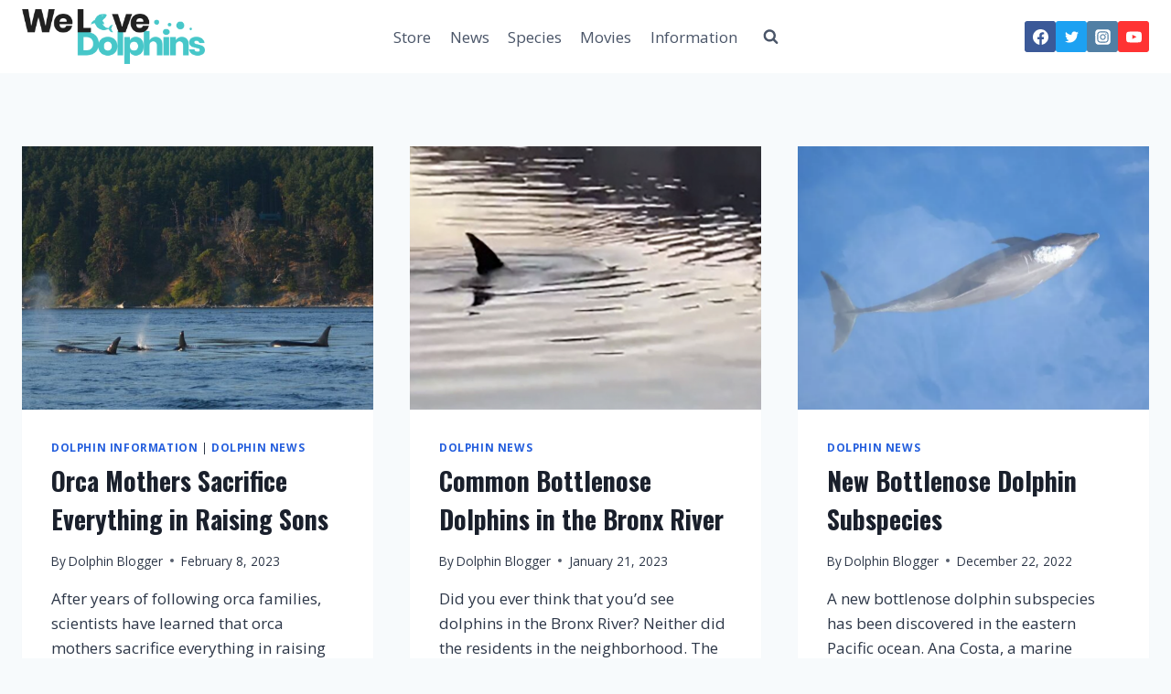

--- FILE ---
content_type: text/html; charset=utf-8
request_url: https://www.google.com/recaptcha/api2/aframe
body_size: 266
content:
<!DOCTYPE HTML><html><head><meta http-equiv="content-type" content="text/html; charset=UTF-8"></head><body><script nonce="y92FbQrQ_rw7y4ts5BcRIA">/** Anti-fraud and anti-abuse applications only. See google.com/recaptcha */ try{var clients={'sodar':'https://pagead2.googlesyndication.com/pagead/sodar?'};window.addEventListener("message",function(a){try{if(a.source===window.parent){var b=JSON.parse(a.data);var c=clients[b['id']];if(c){var d=document.createElement('img');d.src=c+b['params']+'&rc='+(localStorage.getItem("rc::a")?sessionStorage.getItem("rc::b"):"");window.document.body.appendChild(d);sessionStorage.setItem("rc::e",parseInt(sessionStorage.getItem("rc::e")||0)+1);localStorage.setItem("rc::h",'1769815030943');}}}catch(b){}});window.parent.postMessage("_grecaptcha_ready", "*");}catch(b){}</script></body></html>